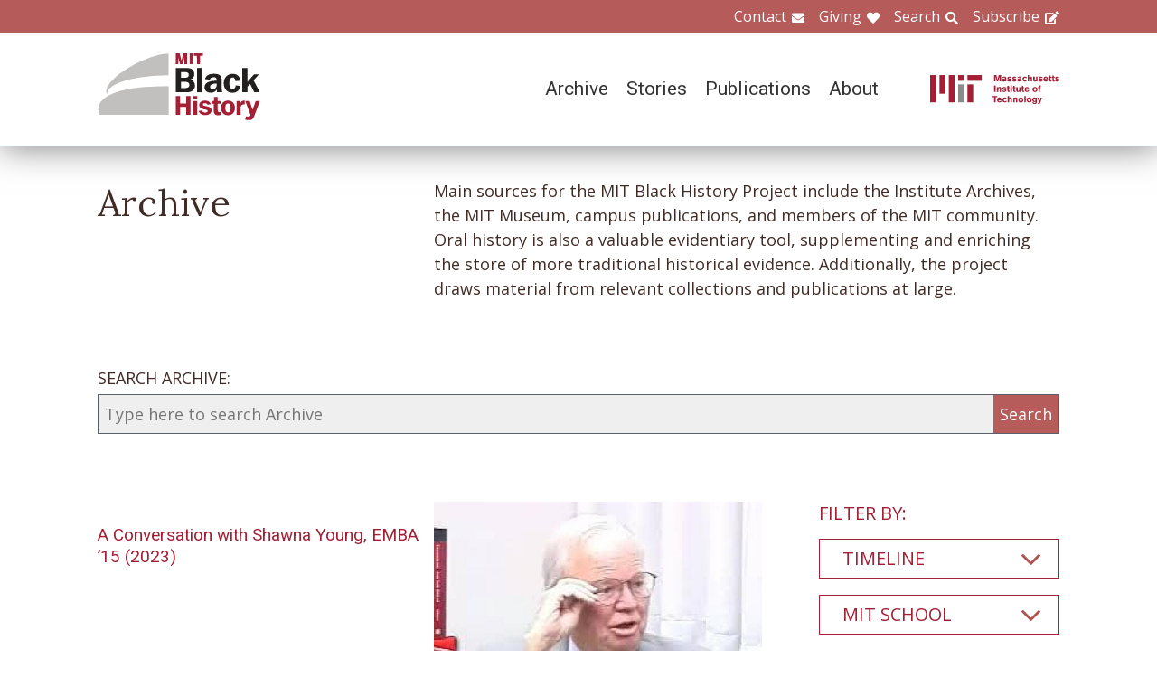

--- FILE ---
content_type: text/html; charset=UTF-8
request_url: https://www.blackhistory.mit.edu/archive-search?f%5B0%5D=career%3A101&f%5B1%5D=collection%3A162&f%5B2%5D=collection%3A163&f%5B3%5D=collection%3A180&f%5B4%5D=collection%3A183&f%5B5%5D=collection%3A214&f%5B6%5D=collection%3A216&f%5B7%5D=collection%3A264&f%5B8%5D=collection%3A281&f%5B9%5D=collection%3A282&f%5B10%5D=collection%3A288&f%5B11%5D=department%3A125&f%5B12%5D=school%3A161
body_size: 6891
content:

<!DOCTYPE html>
<html lang="en" dir="ltr" prefix="og: https://ogp.me/ns#" class="no-js">
  <head>
    <meta charset="utf-8" />
<script>(function(i,s,o,g,r,a,m){i["GoogleAnalyticsObject"]=r;i[r]=i[r]||function(){(i[r].q=i[r].q||[]).push(arguments)},i[r].l=1*new Date();a=s.createElement(o),m=s.getElementsByTagName(o)[0];a.async=1;a.src=g;m.parentNode.insertBefore(a,m)})(window,document,"script","https://www.google-analytics.com/analytics.js","ga");ga("create", "UA-106400209-1", {"cookieDomain":"auto"});ga("set", "anonymizeIp", true);ga("send", "pageview");</script>
<meta property="og:site_name" content="MIT Black History" />
<meta name="twitter:site" content="mitblackhistory" />
<meta name="twitter:title" content="Archive Search" />
<meta property="og:url" content="https://www.blackhistory.mit.edunode/230" />
<meta property="og:title" content="Archive Search" />
<meta name="twitter:url" content="https://www.blackhistory.mit.edu/archive-search" />
<meta property="og:street_address" content="77 Massachusetts Ave" />
<meta property="og:locality" content="Cambridge" />
<meta property="og:region" content="MA" />
<meta property="og:postal_code" content="02139" />
<meta name="Generator" content="Drupal 8 (https://www.drupal.org)" />
<meta name="MobileOptimized" content="width" />
<meta name="HandheldFriendly" content="true" />
<meta name="viewport" content="width=device-width, initial-scale=1.0" />
<meta http-equiv="x-ua-compatible" content="ie=edge" />
<link rel="shortcut icon" href="/sites/default/files/mit-favicon-xp.ico" type="image/vnd.microsoft.icon" />
<link rel="canonical" href="https://www.blackhistory.mit.edu/archive-search" />
<link rel="shortlink" href="https://www.blackhistory.mit.edu/node/230" />
<link rel="revision" href="https://www.blackhistory.mit.edu/archive-search" />

    <title>Archive Search | MIT Black History</title>
    <link rel="stylesheet" media="all" href="/core/themes/stable/css/system/components/ajax-progress.module.css?q6s5lr" />
<link rel="stylesheet" media="all" href="/core/themes/stable/css/system/components/autocomplete-loading.module.css?q6s5lr" />
<link rel="stylesheet" media="all" href="/core/themes/stable/css/system/components/js.module.css?q6s5lr" />
<link rel="stylesheet" media="all" href="/core/themes/stable/css/system/components/sticky-header.module.css?q6s5lr" />
<link rel="stylesheet" media="all" href="/core/themes/stable/css/system/components/system-status-counter.css?q6s5lr" />
<link rel="stylesheet" media="all" href="/core/themes/stable/css/system/components/system-status-report-counters.css?q6s5lr" />
<link rel="stylesheet" media="all" href="/core/themes/stable/css/system/components/system-status-report-general-info.css?q6s5lr" />
<link rel="stylesheet" media="all" href="/core/themes/stable/css/system/components/tabledrag.module.css?q6s5lr" />
<link rel="stylesheet" media="all" href="/core/themes/stable/css/system/components/tablesort.module.css?q6s5lr" />
<link rel="stylesheet" media="all" href="/core/themes/stable/css/system/components/tree-child.module.css?q6s5lr" />
<link rel="stylesheet" media="all" href="/core/themes/stable/css/views/views.module.css?q6s5lr" />
<link rel="stylesheet" media="all" href="/modules/contrib/back_to_top/css/back_to_top.css?q6s5lr" />
<link rel="stylesheet" media="all" href="/modules/contrib/paragraphs/css/paragraphs.unpublished.css?q6s5lr" />
<link rel="stylesheet" media="all" href="//fonts.googleapis.com/css?family=Lora:400,400i,700,700i|Open+Sans:300,400,600,700,800|Roboto:100,300,400,500,700,900" />
<link rel="stylesheet" media="all" href="/themes/gesso/css/styles.css?q6s5lr" />

    
<!--[if lte IE 8]>
<script src="/core/assets/vendor/html5shiv/html5shiv.min.js?v=3.7.3"></script>
<![endif]-->
<script src="/themes/gesso/js/lib/modernizr.min.js?v=3.3.1"></script>

  </head>
  <body class="path-node not-front page--node-type-landing">
    <div class="skiplinks">
      <a href="#main" class="skiplinks__link visually-hidden focusable">Skip to main content</a>
    </div>
    
      <div class="dialog-off-canvas-main-canvas" data-off-canvas-main-canvas>
    <div class="layout-container">
      <header class="header " role="banner">

    <div class="header-utility">
      <div class="header-utility__inner l-constrain">
          <nav class="nav-utility" role="navigation">
  <h2 class="visually-hidden block__title">Utility Menu</h2>
  <ul class="nav nav--menu"><li class="nav__item"><a href="/contact" class="nav__link nav__link--contact" target="" data-drupal-link-system-path="node/380">Contact</a></li><li class="nav__item"><a href="/giving" class="nav__link nav__link--giving" data-drupal-link-system-path="node/381">Giving</a></li><li class="nav__item"><a href="/search" class="nav__link nav__link--search" target="" data-drupal-link-system-path="node/7">Search</a></li><li class="nav__item"><a href="http://eepurl.com/dit00P" class="nav__link nav__link--subscribe" title="subscribe">Subscribe</a></li></ul></nav>

      </div>
    </div>
    
    <div class="header-navigation">
      <div class="header-navigation__inner l-constrain">
          <span class="site-name">
  <a class="site-name__link" href="/" title="Home" rel="home">
    <h1 class="site-name__text">MIT Black History</h1>
  </a>
  <a class="site-name__link" href="https://www.web.mit.edu" title="MIT" rel="mit">
    <h2 class="site-name__mit"></h2>
  </a>
</span>

  <nav class="nav-main" role="navigation">
  <h2 class="visually-hidden block__title">Main menu</h2>
  <input class="nav__trigger" type="checkbox" id="NavButton">
	<label class="nav__label" for="NavButton" onclick>Menu</label>
  <ul class="nav nav--menu"><li class="nav__item"><a href="/archive" class="nav__link" data-drupal-link-system-path="node/6">Archive</a></li><li class="nav__item"><a href="/stories" class="nav__link" target="" data-drupal-link-system-path="node/10">Stories</a></li><li class="nav__item"><a href="/publications" class="nav__link" data-drupal-link-system-path="node/278">Publications</a></li><li class="nav__item"><a href="/about" class="nav__link" target="" data-drupal-link-system-path="node/379">About</a></li><li class="nav__item"><a href="/contact" class="nav__link nav__link--contact" target="" data-drupal-link-system-path="node/380">Contact</a></li><li class="nav__item"><a href="/giving" class="nav__link nav__link--giving" target="" data-drupal-link-system-path="node/381">Giving</a></li><li class="nav__item"><a href="/search" class="nav__link nav__link--search" target="" data-drupal-link-system-path="node/7">Search</a></li><li class="nav__item"><a href="http://web.mit.edu/" class="nav__link nav__link--mit" target="">MIT</a></li></ul></nav>

      </div>
    </div>

</header>

  
  
  

  
      <main id="main" class="main" role="main" tabindex="-1">
  
    <div data-drupal-messages-fallback class="hidden"></div>

  
  
  
      <section class="landing landing--archive-search">
      <div class="landing-heading">
  <div class="l-constrain landing-heading__grid">
    <h1 class="landing-heading__title">Archive</h1>
    <div class="landing-heading__intro">Main sources for the MIT Black History Project include the Institute Archives, the MIT Museum, campus publications, and members of the MIT community. Oral history is also a valuable evidentiary tool, supplementing and enriching the store of more traditional historical evidence. Additionally, the project draws material from relevant collections and publications at large.</div>
  </div>
</div>

    <form class="search-archive" action="/archive-search">
  <div class="l-constrain">
    <label class="form-item__label" for="keywords">SEARCH ARCHIVE:</label>
    <div class="search-archive__group">
      <input class="form-item__text" name="keywords" id="keywords" type="text" placeholder="Type here to search Archive">
      <input class="form-item__submit" type="submit" value="Search">
    </div>
  </div>
</form>
  
  <div class=" landing__grid l-constrain">
    <div class="landing__main">
          
  
      
  <div>

  <div class="view-two-col ">

  
  <div class="view__content">
             <div class="view__row">
    <div class="card--medium">
  <a class="card__link" href="/archive/conversation-shawna-young-emba-15-2023">
    <div class="card__media"></div>
    <h3 class="card__title">A Conversation with Shawna Young, EMBA ’15 (2023)</h3>
  </a>
</div>

  </div>
   <div class="view__row">
    <div class="card--medium">
  <a class="card__link" href="/archive/bridge-leader-howard-w-johnson-2002">
    <div class="card__media"><img src="/sites/default/files/styles/card_medium/public/video_thumbnails/KhytQ0uwqdI.jpg?itok=m0YM0N60" width="700" height="450" alt="" />



</div>
    <h3 class="card__title">Bridge Leader: Howard W. Johnson (2002)</h3>
  </a>
</div>

  </div>

      </div>

      <div class="view__pager">
            

        </div>
  
  
</div>

</div>

  
  

      </div>
    <div class="landing__sidebar">
      <h4 class="landing__label">Filter By:</h4>
          
    <div class="block--nav-facet">
  <h2 class="nav-facet__heading js-toggle-facet">Timeline</h2>
  <nav class="nav-facet" style="display:none;">
        <div class="facets-widget-checkbox">
      <ul data-drupal-facet-id="archive_timeline" data-drupal-facet-alias="timeline" class="js-facets-checkbox-links item-list__checkbox"><li class="facet-item"><a href="/archive-search?f%5B0%5D=career%3A101&amp;f%5B1%5D=collection%3A162&amp;f%5B2%5D=collection%3A163&amp;f%5B3%5D=collection%3A180&amp;f%5B4%5D=collection%3A183&amp;f%5B5%5D=collection%3A214&amp;f%5B6%5D=collection%3A216&amp;f%5B7%5D=collection%3A264&amp;f%5B8%5D=collection%3A281&amp;f%5B9%5D=collection%3A282&amp;f%5B10%5D=collection%3A288&amp;f%5B11%5D=department%3A125&amp;f%5B12%5D=school%3A161&amp;f%5B13%5D=timeline%3A98" rel="nofollow" data-drupal-facet-item-id="timeline-98" data-drupal-facet-item-value="98"><span class="facet-item__value">2000s</span>
  <span class="facet-item__count">(1)</span>
</a></li></ul>
</div>

    </nav>
</div>

    <div class="block--nav-facet">
  <h2 class="nav-facet__heading js-toggle-facet">MIT School</h2>
  <nav class="nav-facet" style="display:none;">
        <div class="facets-widget-checkbox">
      <ul data-drupal-facet-id="archive_school" data-drupal-facet-alias="school" class="js-facets-checkbox-links item-list__checkbox"><li class="facet-item"><a href="/archive-search?f%5B0%5D=career%3A101&amp;f%5B1%5D=collection%3A162&amp;f%5B2%5D=collection%3A163&amp;f%5B3%5D=collection%3A180&amp;f%5B4%5D=collection%3A183&amp;f%5B5%5D=collection%3A214&amp;f%5B6%5D=collection%3A216&amp;f%5B7%5D=collection%3A264&amp;f%5B8%5D=collection%3A281&amp;f%5B9%5D=collection%3A282&amp;f%5B10%5D=collection%3A288&amp;f%5B11%5D=department%3A125" rel="nofollow" class="is-active" data-drupal-facet-item-id="school-161" data-drupal-facet-item-value="161">  <span class="facet-item__status js-facet-deactivate">(-)</span>
<span class="facet-item__value">Sloan School of Management</span>
  <span class="facet-item__count">(2)</span>
</a></li></ul>
</div>

    </nav>
</div>

    <div class="block--nav-facet">
  <h2 class="nav-facet__heading js-toggle-facet">MIT Department</h2>
  <nav class="nav-facet" style="display:none;">
        <div class="facets-widget-checkbox">
      <ul data-drupal-facet-id="archive_department" data-drupal-facet-alias="department" class="js-facets-checkbox-links item-list__checkbox"><li class="facet-item"><a href="/archive-search?f%5B0%5D=career%3A101&amp;f%5B1%5D=collection%3A162&amp;f%5B2%5D=collection%3A163&amp;f%5B3%5D=collection%3A180&amp;f%5B4%5D=collection%3A183&amp;f%5B5%5D=collection%3A214&amp;f%5B6%5D=collection%3A216&amp;f%5B7%5D=collection%3A264&amp;f%5B8%5D=collection%3A281&amp;f%5B9%5D=collection%3A282&amp;f%5B10%5D=collection%3A288&amp;f%5B11%5D=school%3A161" rel="nofollow" class="is-active" data-drupal-facet-item-id="department-125" data-drupal-facet-item-value="125">  <span class="facet-item__status js-facet-deactivate">(-)</span>
<span class="facet-item__value">Administration</span>
  <span class="facet-item__count">(2)</span>
</a></li><li class="facet-item"><a href="/archive-search?f%5B0%5D=career%3A101&amp;f%5B1%5D=collection%3A162&amp;f%5B2%5D=collection%3A163&amp;f%5B3%5D=collection%3A180&amp;f%5B4%5D=collection%3A183&amp;f%5B5%5D=collection%3A214&amp;f%5B6%5D=collection%3A216&amp;f%5B7%5D=collection%3A264&amp;f%5B8%5D=collection%3A281&amp;f%5B9%5D=collection%3A282&amp;f%5B10%5D=collection%3A288&amp;f%5B11%5D=department%3A125&amp;f%5B12%5D=department%3A132&amp;f%5B13%5D=school%3A161" rel="nofollow" data-drupal-facet-item-id="department-132" data-drupal-facet-item-value="132"><span class="facet-item__value">Chemical Engineering</span>
  <span class="facet-item__count">(1)</span>
</a></li><li class="facet-item"><a href="/archive-search?f%5B0%5D=career%3A101&amp;f%5B1%5D=collection%3A162&amp;f%5B2%5D=collection%3A163&amp;f%5B3%5D=collection%3A180&amp;f%5B4%5D=collection%3A183&amp;f%5B5%5D=collection%3A214&amp;f%5B6%5D=collection%3A216&amp;f%5B7%5D=collection%3A264&amp;f%5B8%5D=collection%3A281&amp;f%5B9%5D=collection%3A282&amp;f%5B10%5D=collection%3A288&amp;f%5B11%5D=department%3A125&amp;f%5B12%5D=department%3A133&amp;f%5B13%5D=school%3A161" rel="nofollow" data-drupal-facet-item-id="department-133" data-drupal-facet-item-value="133"><span class="facet-item__value">Chemistry</span>
  <span class="facet-item__count">(1)</span>
</a></li><li class="facet-item"><a href="/archive-search?f%5B0%5D=career%3A101&amp;f%5B1%5D=collection%3A162&amp;f%5B2%5D=collection%3A163&amp;f%5B3%5D=collection%3A180&amp;f%5B4%5D=collection%3A183&amp;f%5B5%5D=collection%3A214&amp;f%5B6%5D=collection%3A216&amp;f%5B7%5D=collection%3A264&amp;f%5B8%5D=collection%3A281&amp;f%5B9%5D=collection%3A282&amp;f%5B10%5D=collection%3A288&amp;f%5B11%5D=department%3A125&amp;f%5B12%5D=department%3A146&amp;f%5B13%5D=school%3A161" rel="nofollow" data-drupal-facet-item-id="department-146" data-drupal-facet-item-value="146"><span class="facet-item__value">Management</span>
  <span class="facet-item__count">(12)</span>
</a></li></ul>
</div>

    </nav>
</div>

    <div class="block--nav-facet">
  <h2 class="nav-facet__heading js-toggle-facet">Life@MIT</h2>
  <nav class="nav-facet" style="display:none;">
        
  <div data-drupal-facet-id="archive_life" class="facet-empty"><div class="facets-widget-checkbox">
      
</div>
</div>

    </nav>
</div>

    <div class="block--nav-facet">
  <h2 class="nav-facet__heading js-toggle-facet">Career</h2>
  <nav class="nav-facet" style="display:none;">
        <div class="facets-widget-checkbox">
      <ul data-drupal-facet-id="archive_career" data-drupal-facet-alias="career" class="js-facets-checkbox-links item-list__checkbox"><li class="facet-item"><a href="/archive-search?f%5B0%5D=collection%3A162&amp;f%5B1%5D=collection%3A163&amp;f%5B2%5D=collection%3A180&amp;f%5B3%5D=collection%3A183&amp;f%5B4%5D=collection%3A214&amp;f%5B5%5D=collection%3A216&amp;f%5B6%5D=collection%3A264&amp;f%5B7%5D=collection%3A281&amp;f%5B8%5D=collection%3A282&amp;f%5B9%5D=collection%3A288&amp;f%5B10%5D=department%3A125&amp;f%5B11%5D=school%3A161" rel="nofollow" class="is-active" data-drupal-facet-item-id="career-101" data-drupal-facet-item-value="101">  <span class="facet-item__status js-facet-deactivate">(-)</span>
<span class="facet-item__value">Business &amp; Finance</span>
  <span class="facet-item__count">(2)</span>
</a></li><li class="facet-item"><a href="/archive-search?f%5B0%5D=career%3A101&amp;f%5B1%5D=career%3A102&amp;f%5B2%5D=collection%3A162&amp;f%5B3%5D=collection%3A163&amp;f%5B4%5D=collection%3A180&amp;f%5B5%5D=collection%3A183&amp;f%5B6%5D=collection%3A214&amp;f%5B7%5D=collection%3A216&amp;f%5B8%5D=collection%3A264&amp;f%5B9%5D=collection%3A281&amp;f%5B10%5D=collection%3A282&amp;f%5B11%5D=collection%3A288&amp;f%5B12%5D=department%3A125&amp;f%5B13%5D=school%3A161" rel="nofollow" data-drupal-facet-item-id="career-102" data-drupal-facet-item-value="102"><span class="facet-item__value">Community</span>
  <span class="facet-item__count">(4)</span>
</a></li><li class="facet-item"><a href="/archive-search?f%5B0%5D=career%3A101&amp;f%5B1%5D=career%3A103&amp;f%5B2%5D=collection%3A162&amp;f%5B3%5D=collection%3A163&amp;f%5B4%5D=collection%3A180&amp;f%5B5%5D=collection%3A183&amp;f%5B6%5D=collection%3A214&amp;f%5B7%5D=collection%3A216&amp;f%5B8%5D=collection%3A264&amp;f%5B9%5D=collection%3A281&amp;f%5B10%5D=collection%3A282&amp;f%5B11%5D=collection%3A288&amp;f%5B12%5D=department%3A125&amp;f%5B13%5D=school%3A161" rel="nofollow" data-drupal-facet-item-id="career-103" data-drupal-facet-item-value="103"><span class="facet-item__value">Education</span>
  <span class="facet-item__count">(4)</span>
</a></li><li class="facet-item"><a href="/archive-search?f%5B0%5D=career%3A101&amp;f%5B1%5D=career%3A104&amp;f%5B2%5D=collection%3A162&amp;f%5B3%5D=collection%3A163&amp;f%5B4%5D=collection%3A180&amp;f%5B5%5D=collection%3A183&amp;f%5B6%5D=collection%3A214&amp;f%5B7%5D=collection%3A216&amp;f%5B8%5D=collection%3A264&amp;f%5B9%5D=collection%3A281&amp;f%5B10%5D=collection%3A282&amp;f%5B11%5D=collection%3A288&amp;f%5B12%5D=department%3A125&amp;f%5B13%5D=school%3A161" rel="nofollow" data-drupal-facet-item-id="career-104" data-drupal-facet-item-value="104"><span class="facet-item__value">Government &amp; Law</span>
  <span class="facet-item__count">(1)</span>
</a></li></ul>
</div>

    </nav>
</div>

    <div class="block--nav-facet">
  <h2 class="nav-facet__heading js-toggle-facet">Object</h2>
  <nav class="nav-facet" style="display:none;">
        <div class="facets-widget-checkbox">
      <ul data-drupal-facet-id="archive_object" data-drupal-facet-alias="object" class="js-facets-checkbox-links item-list__checkbox"><li class="facet-item"><a href="/archive-search?f%5B0%5D=career%3A101&amp;f%5B1%5D=collection%3A162&amp;f%5B2%5D=collection%3A163&amp;f%5B3%5D=collection%3A180&amp;f%5B4%5D=collection%3A183&amp;f%5B5%5D=collection%3A214&amp;f%5B6%5D=collection%3A216&amp;f%5B7%5D=collection%3A264&amp;f%5B8%5D=collection%3A281&amp;f%5B9%5D=collection%3A282&amp;f%5B10%5D=collection%3A288&amp;f%5B11%5D=department%3A125&amp;f%5B12%5D=object%3A81&amp;f%5B13%5D=school%3A161" rel="nofollow" data-drupal-facet-item-id="object-81" data-drupal-facet-item-value="81"><span class="facet-item__value">Audio</span>
  <span class="facet-item__count">(1)</span>
</a></li><li class="facet-item"><a href="/archive-search?f%5B0%5D=career%3A101&amp;f%5B1%5D=collection%3A162&amp;f%5B2%5D=collection%3A163&amp;f%5B3%5D=collection%3A180&amp;f%5B4%5D=collection%3A183&amp;f%5B5%5D=collection%3A214&amp;f%5B6%5D=collection%3A216&amp;f%5B7%5D=collection%3A264&amp;f%5B8%5D=collection%3A281&amp;f%5B9%5D=collection%3A282&amp;f%5B10%5D=collection%3A288&amp;f%5B11%5D=department%3A125&amp;f%5B12%5D=object%3A84&amp;f%5B13%5D=school%3A161" rel="nofollow" data-drupal-facet-item-id="object-84" data-drupal-facet-item-value="84"><span class="facet-item__value">Video</span>
  <span class="facet-item__count">(1)</span>
</a></li></ul>
</div>

    </nav>
</div>

    <div class="block--nav-facet">
  <h2 class="nav-facet__heading js-toggle-facet">Collection</h2>
  <nav class="nav-facet" style="display:none;">
        <div class="facets-widget-checkbox">
      <ul data-drupal-facet-id="archive_collection" data-drupal-facet-alias="collection" class="js-facets-checkbox-links item-list__checkbox"><li class="facet-item"><a href="/archive-search?f%5B0%5D=career%3A101&amp;f%5B1%5D=collection%3A162&amp;f%5B2%5D=collection%3A163&amp;f%5B3%5D=collection%3A183&amp;f%5B4%5D=collection%3A214&amp;f%5B5%5D=collection%3A216&amp;f%5B6%5D=collection%3A264&amp;f%5B7%5D=collection%3A281&amp;f%5B8%5D=collection%3A282&amp;f%5B9%5D=collection%3A288&amp;f%5B10%5D=department%3A125&amp;f%5B11%5D=school%3A161" rel="nofollow" class="is-active" data-drupal-facet-item-id="collection-180" data-drupal-facet-item-value="180">  <span class="facet-item__status js-facet-deactivate">(-)</span>
<span class="facet-item__value">Activism</span>
  <span class="facet-item__count">(1)</span>
</a></li><li class="facet-item"><a href="/archive-search?f%5B0%5D=career%3A101&amp;f%5B1%5D=collection%3A162&amp;f%5B2%5D=collection%3A163&amp;f%5B3%5D=collection%3A180&amp;f%5B4%5D=collection%3A214&amp;f%5B5%5D=collection%3A216&amp;f%5B6%5D=collection%3A264&amp;f%5B7%5D=collection%3A281&amp;f%5B8%5D=collection%3A282&amp;f%5B9%5D=collection%3A288&amp;f%5B10%5D=department%3A125&amp;f%5B11%5D=school%3A161" rel="nofollow" class="is-active" data-drupal-facet-item-id="collection-183" data-drupal-facet-item-value="183">  <span class="facet-item__status js-facet-deactivate">(-)</span>
<span class="facet-item__value">Administrators</span>
  <span class="facet-item__count">(2)</span>
</a></li><li class="facet-item"><a href="/archive-search?f%5B0%5D=career%3A101&amp;f%5B1%5D=collection%3A162&amp;f%5B2%5D=collection%3A163&amp;f%5B3%5D=collection%3A180&amp;f%5B4%5D=collection%3A183&amp;f%5B5%5D=collection%3A216&amp;f%5B6%5D=collection%3A264&amp;f%5B7%5D=collection%3A281&amp;f%5B8%5D=collection%3A282&amp;f%5B9%5D=collection%3A288&amp;f%5B10%5D=department%3A125&amp;f%5B11%5D=school%3A161" rel="nofollow" class="is-active" data-drupal-facet-item-id="collection-214" data-drupal-facet-item-value="214">  <span class="facet-item__status js-facet-deactivate">(-)</span>
<span class="facet-item__value">Bridge Leaders</span>
  <span class="facet-item__count">(1)</span>
</a></li><li class="facet-item"><a href="/archive-search?f%5B0%5D=career%3A101&amp;f%5B1%5D=collection%3A162&amp;f%5B2%5D=collection%3A163&amp;f%5B3%5D=collection%3A180&amp;f%5B4%5D=collection%3A183&amp;f%5B5%5D=collection%3A214&amp;f%5B6%5D=collection%3A216&amp;f%5B7%5D=collection%3A281&amp;f%5B8%5D=collection%3A282&amp;f%5B9%5D=collection%3A288&amp;f%5B10%5D=department%3A125&amp;f%5B11%5D=school%3A161" rel="nofollow" class="is-active" data-drupal-facet-item-id="collection-264" data-drupal-facet-item-value="264">  <span class="facet-item__status js-facet-deactivate">(-)</span>
<span class="facet-item__value">Clarence G. Wiliams</span>
  <span class="facet-item__count">(1)</span>
</a></li><li class="facet-item"><a href="/archive-search?f%5B0%5D=career%3A101&amp;f%5B1%5D=collection%3A163&amp;f%5B2%5D=collection%3A180&amp;f%5B3%5D=collection%3A183&amp;f%5B4%5D=collection%3A214&amp;f%5B5%5D=collection%3A216&amp;f%5B6%5D=collection%3A264&amp;f%5B7%5D=collection%3A281&amp;f%5B8%5D=collection%3A282&amp;f%5B9%5D=collection%3A288&amp;f%5B10%5D=department%3A125&amp;f%5B11%5D=school%3A161" rel="nofollow" class="is-active" data-drupal-facet-item-id="collection-162" data-drupal-facet-item-value="162">  <span class="facet-item__status js-facet-deactivate">(-)</span>
<span class="facet-item__value">Critical Mass 1955-1968</span>
  <span class="facet-item__count">(1)</span>
</a></li><li class="facet-item"><a href="/archive-search?f%5B0%5D=career%3A101&amp;f%5B1%5D=collection%3A162&amp;f%5B2%5D=collection%3A163&amp;f%5B3%5D=collection%3A180&amp;f%5B4%5D=collection%3A183&amp;f%5B5%5D=collection%3A214&amp;f%5B6%5D=collection%3A216&amp;f%5B7%5D=collection%3A242&amp;f%5B8%5D=collection%3A264&amp;f%5B9%5D=collection%3A281&amp;f%5B10%5D=collection%3A282&amp;f%5B11%5D=collection%3A288&amp;f%5B12%5D=department%3A125&amp;f%5B13%5D=school%3A161" rel="nofollow" data-drupal-facet-item-id="collection-242" data-drupal-facet-item-value="242"><span class="facet-item__value">Howard University</span>
  <span class="facet-item__count">(1)</span>
</a></li><li class="facet-item"><a href="/archive-search?f%5B0%5D=career%3A101&amp;f%5B1%5D=collection%3A162&amp;f%5B2%5D=collection%3A163&amp;f%5B3%5D=collection%3A180&amp;f%5B4%5D=collection%3A183&amp;f%5B5%5D=collection%3A214&amp;f%5B6%5D=collection%3A216&amp;f%5B7%5D=collection%3A264&amp;f%5B8%5D=collection%3A281&amp;f%5B9%5D=collection%3A288&amp;f%5B10%5D=department%3A125&amp;f%5B11%5D=school%3A161" rel="nofollow" class="is-active" data-drupal-facet-item-id="collection-282" data-drupal-facet-item-value="282">  <span class="facet-item__status js-facet-deactivate">(-)</span>
<span class="facet-item__value">Howard W. Johnson</span>
  <span class="facet-item__count">(1)</span>
</a></li><li class="facet-item"><a href="/archive-search?f%5B0%5D=career%3A101&amp;f%5B1%5D=collection%3A162&amp;f%5B2%5D=collection%3A180&amp;f%5B3%5D=collection%3A183&amp;f%5B4%5D=collection%3A214&amp;f%5B5%5D=collection%3A216&amp;f%5B6%5D=collection%3A264&amp;f%5B7%5D=collection%3A281&amp;f%5B8%5D=collection%3A282&amp;f%5B9%5D=collection%3A288&amp;f%5B10%5D=department%3A125&amp;f%5B11%5D=school%3A161" rel="nofollow" class="is-active" data-drupal-facet-item-id="collection-163" data-drupal-facet-item-value="163">  <span class="facet-item__status js-facet-deactivate">(-)</span>
<span class="facet-item__value">Integration and Differentiation 1969-1994</span>
  <span class="facet-item__count">(1)</span>
</a></li><li class="facet-item"><a href="/archive-search?f%5B0%5D=career%3A101&amp;f%5B1%5D=collection%3A162&amp;f%5B2%5D=collection%3A163&amp;f%5B3%5D=collection%3A180&amp;f%5B4%5D=collection%3A183&amp;f%5B5%5D=collection%3A214&amp;f%5B6%5D=collection%3A216&amp;f%5B7%5D=collection%3A264&amp;f%5B8%5D=collection%3A281&amp;f%5B9%5D=collection%3A282&amp;f%5B10%5D=department%3A125&amp;f%5B11%5D=school%3A161" rel="nofollow" class="is-active" data-drupal-facet-item-id="collection-288" data-drupal-facet-item-value="288">  <span class="facet-item__status js-facet-deactivate">(-)</span>
<span class="facet-item__value">MIT Corporation</span>
  <span class="facet-item__count">(1)</span>
</a></li><li class="facet-item"><a href="/archive-search?f%5B0%5D=career%3A101&amp;f%5B1%5D=collection%3A162&amp;f%5B2%5D=collection%3A163&amp;f%5B3%5D=collection%3A180&amp;f%5B4%5D=collection%3A183&amp;f%5B5%5D=collection%3A200&amp;f%5B6%5D=collection%3A214&amp;f%5B7%5D=collection%3A216&amp;f%5B8%5D=collection%3A264&amp;f%5B9%5D=collection%3A281&amp;f%5B10%5D=collection%3A282&amp;f%5B11%5D=collection%3A288&amp;f%5B12%5D=department%3A125&amp;f%5B13%5D=school%3A161" rel="nofollow" data-drupal-facet-item-id="collection-200" data-drupal-facet-item-value="200"><span class="facet-item__value">MIT Presidents</span>
  <span class="facet-item__count">(1)</span>
</a></li><li class="facet-item"><a href="/archive-search?f%5B0%5D=career%3A101&amp;f%5B1%5D=collection%3A162&amp;f%5B2%5D=collection%3A163&amp;f%5B3%5D=collection%3A180&amp;f%5B4%5D=collection%3A183&amp;f%5B5%5D=collection%3A214&amp;f%5B6%5D=collection%3A216&amp;f%5B7%5D=collection%3A249&amp;f%5B8%5D=collection%3A264&amp;f%5B9%5D=collection%3A281&amp;f%5B10%5D=collection%3A282&amp;f%5B11%5D=collection%3A288&amp;f%5B12%5D=department%3A125&amp;f%5B13%5D=school%3A161" rel="nofollow" data-drupal-facet-item-id="collection-249" data-drupal-facet-item-value="249"><span class="facet-item__value">Recruitment</span>
  <span class="facet-item__count">(1)</span>
</a></li><li class="facet-item"><a href="/archive-search?f%5B0%5D=career%3A101&amp;f%5B1%5D=collection%3A162&amp;f%5B2%5D=collection%3A163&amp;f%5B3%5D=collection%3A166&amp;f%5B4%5D=collection%3A180&amp;f%5B5%5D=collection%3A183&amp;f%5B6%5D=collection%3A214&amp;f%5B7%5D=collection%3A216&amp;f%5B8%5D=collection%3A264&amp;f%5B9%5D=collection%3A281&amp;f%5B10%5D=collection%3A282&amp;f%5B11%5D=collection%3A288&amp;f%5B12%5D=department%3A125&amp;f%5B13%5D=school%3A161" rel="nofollow" data-drupal-facet-item-id="collection-166" data-drupal-facet-item-value="166"><span class="facet-item__value">Rising Voices 1995-Present</span>
  <span class="facet-item__count">(2)</span>
</a></li><li class="facet-item"><a href="/archive-search?f%5B0%5D=career%3A101&amp;f%5B1%5D=collection%3A162&amp;f%5B2%5D=collection%3A163&amp;f%5B3%5D=collection%3A180&amp;f%5B4%5D=collection%3A181&amp;f%5B5%5D=collection%3A183&amp;f%5B6%5D=collection%3A214&amp;f%5B7%5D=collection%3A216&amp;f%5B8%5D=collection%3A264&amp;f%5B9%5D=collection%3A281&amp;f%5B10%5D=collection%3A282&amp;f%5B11%5D=collection%3A288&amp;f%5B12%5D=department%3A125&amp;f%5B13%5D=school%3A161" rel="nofollow" data-drupal-facet-item-id="collection-181" data-drupal-facet-item-value="181"><span class="facet-item__value">STEM Education</span>
  <span class="facet-item__count">(1)</span>
</a></li><li class="facet-item"><a href="/archive-search?f%5B0%5D=career%3A101&amp;f%5B1%5D=collection%3A162&amp;f%5B2%5D=collection%3A163&amp;f%5B3%5D=collection%3A180&amp;f%5B4%5D=collection%3A183&amp;f%5B5%5D=collection%3A187&amp;f%5B6%5D=collection%3A214&amp;f%5B7%5D=collection%3A216&amp;f%5B8%5D=collection%3A264&amp;f%5B9%5D=collection%3A281&amp;f%5B10%5D=collection%3A282&amp;f%5B11%5D=collection%3A288&amp;f%5B12%5D=department%3A125&amp;f%5B13%5D=school%3A161" rel="nofollow" data-drupal-facet-item-id="collection-187" data-drupal-facet-item-value="187"><span class="facet-item__value">Women</span>
  <span class="facet-item__count">(1)</span>
</a></li></ul>
</div>

    </nav>
</div>

      </div>
  </div>
</section>

  
  


  </main>

  
      <section class="postscript">
    <div id="block-footer-callout" class="block block--footer-callout">
  
    
      <div class="block__content">
        <section class="cta"><div class="cta__inner l-constrain"><h2 class="cta__heading">Have a piece of MIT black history to share?</h2><div class="cta__text">The MIT Black History Project’s mission is to research, identify, and produce scholarly curatorial content on the MIT Black experience. If you have an important item you believe the project should consider for its collection, please start by contacting us on this website.</div><a href="/giving" class="cta__link">Tell us about your piece of MIT Black history</a></div></section>
    </div>
  </div>

  
</section>

  
      <footer class="footer" role="contentinfo">
  <div class="footer__inner l-constrain">

    <section class="footer__top">
        <div class="callout ">

      <h3 class="callout__heading">Follow Us</h3>
  
  

    <div class="callout__button">
        <a href="https://twitter.com/mitblackhistory" class="button button button--social button--social__twitter ">Twitter</a>
<a href="https://www.youtube.com/channel/UCbBaiaN9e99TzTodlP6fEaw" class="button button button--social button--social__youtube ">YouTube</a>
<a href="https://soundcloud.com/mitblackhistory" class="button button button--social button--social__soundcloud ">Sound Cloud</a>
<a href="http://mitblackhistory.blogspot.com/" class="button button button--social button--social__blogger ">Blogger</a>

    </div>
  
</div>

  <div class="callout ">

      <h3 class="callout__heading">Connect with us</h3>
  
  

    <div class="callout__button">
        <a href="/contact" class="button button--muted button">Contact</a>

    </div>
  
</div>

    </section>

    <section class="footer__bottom">
        <div class="callout callout--text">

  
      <div class="callout__text">
      <p>The mission of the MIT Black History Project is to research, identify, and produce scholarly curatorial content on the Black experience at MIT since the Institute opened its doors in 1865.</p>

    </div>
  

  
</div>

  <div class="callout callout--text">

  
      <div class="callout__text">
      <p>Massachusetts Institute of Technology<br />
77 Massachusetts Avenue<br />
Cambridge, MA 02139</p>

    </div>
  

  
</div>

  <div class="callout callout--text">

  
      <div class="callout__text">
      <span class="site-name"><h1 class='site-name__text'><a class='site-name__link' href='/' rel='home' title='Home'>BlackHistory</a></h1></span>
    </div>
  

  
</div>

    </section>

  </div>
</footer>

  
</div>

  </div>

    
    <script type="application/json" data-drupal-selector="drupal-settings-json">{"path":{"baseUrl":"\/","scriptPath":null,"pathPrefix":"","currentPath":"node\/230","currentPathIsAdmin":false,"isFront":false,"currentLanguage":"en","currentQuery":{"f":["career:101","collection:162","collection:163","collection:180","collection:183","collection:214","collection:216","collection:264","collection:281","collection:282","collection:288","department:125","school:161"]}},"pluralDelimiter":"\u0003","suppressDeprecationErrors":true,"ajaxPageState":{"libraries":"back_to_top\/back_to_top_icon,back_to_top\/back_to_top_js,core\/html5shiv,facets\/drupal.facets.checkbox-widget,facets\/drupal.facets.views-ajax,facets\/soft-limit,gesso\/facets,gesso\/fonts,gesso\/global,gesso\/pager,google_analytics\/google_analytics,paragraphs\/drupal.paragraphs.unpublished,system\/base,views\/views.ajax,views\/views.module","theme":"gesso","theme_token":null},"ajaxTrustedUrl":[],"back_to_top":{"back_to_top_button_trigger":100,"back_to_top_prevent_on_mobile":true,"back_to_top_prevent_in_admin":false,"back_to_top_button_type":"image","back_to_top_button_text":"Back to top"},"google_analytics":{"trackOutbound":true,"trackMailto":true,"trackDownload":true,"trackDownloadExtensions":"7z|aac|arc|arj|asf|asx|avi|bin|csv|doc(x|m)?|dot(x|m)?|exe|flv|gif|gz|gzip|hqx|jar|jpe?g|js|mp(2|3|4|e?g)|mov(ie)?|msi|msp|pdf|phps|png|ppt(x|m)?|pot(x|m)?|pps(x|m)?|ppam|sld(x|m)?|thmx|qtm?|ra(m|r)?|sea|sit|tar|tgz|torrent|txt|wav|wma|wmv|wpd|xls(x|m|b)?|xlt(x|m)|xlam|xml|z|zip"},"facets_views_ajax":{"archive_collection":{"view_id":"archive_search_index","current_display_id":"listing","view_base_path":"","ajax_path":"\/views\/ajax"},"archive_object":{"view_id":"archive_search_index","current_display_id":"listing","view_base_path":"","ajax_path":"\/views\/ajax"},"archive_career":{"view_id":"archive_search_index","current_display_id":"listing","view_base_path":"","ajax_path":"\/views\/ajax"},"archive_life":{"view_id":"archive_search_index","current_display_id":"listing","view_base_path":"","ajax_path":"\/views\/ajax"},"archive_department":{"view_id":"archive_search_index","current_display_id":"listing","view_base_path":"","ajax_path":"\/views\/ajax"},"archive_school":{"view_id":"archive_search_index","current_display_id":"listing","view_base_path":"","ajax_path":"\/views\/ajax"},"archive_timeline":{"view_id":"archive_search_index","current_display_id":"listing","view_base_path":"","ajax_path":"\/views\/ajax"}},"facets":{"softLimit":{"archive_collection":5,"archive_career":5,"archive_life":5,"archive_department":5,"archive_school":5,"archive_timeline":5},"softLimitSettings":{"archive_collection":{"showLessLabel":"Show less","showMoreLabel":"Show more"},"archive_career":{"showLessLabel":"Show less","showMoreLabel":"Show more"},"archive_life":{"showLessLabel":"Show less","showMoreLabel":"Show more"},"archive_department":{"showLessLabel":"Show less","showMoreLabel":"Show more"},"archive_school":{"showLessLabel":"Show less","showMoreLabel":"Show more"},"archive_timeline":{"showLessLabel":"Show less","showMoreLabel":"Show more"}}},"views":{"ajax_path":"\/views\/ajax","ajaxViews":{"views_dom_id:66782539aa47355edc748dfed61a2a70082765a80585811ca5e796cb88d3d0e9":{"view_name":"archive_search_index","view_display_id":"listing","view_args":"","view_path":"\/node\/230","view_base_path":null,"view_dom_id":"66782539aa47355edc748dfed61a2a70082765a80585811ca5e796cb88d3d0e9","pager_element":0}}},"user":{"uid":0,"permissionsHash":"b7361a0269eb485a1d1c99969750c317fe5f491681f2a23d7f843b8206200010"}}</script>
<script src="/core/assets/vendor/jquery/jquery.min.js?v=3.4.1"></script>
<script src="/core/assets/vendor/jquery-once/jquery.once.min.js?v=2.2.0"></script>
<script src="/core/misc/drupalSettingsLoader.js?v=8.8.3"></script>
<script src="/core/misc/drupal.js?v=8.8.3"></script>
<script src="/core/misc/drupal.init.js?v=8.8.3"></script>
<script src="/core/assets/vendor/jquery.ui/ui/effect-min.js?v=1.12.1"></script>
<script src="/modules/contrib/back_to_top/js/back_to_top.js?v=8.8.3"></script>
<script src="/modules/contrib/google_analytics/js/google_analytics.js?v=8.8.3"></script>
<script src="/themes/gesso/js/lib/headroom.min.js?v=8.8.3"></script>
<script src="/themes/gesso/js/scripts.js?v=8.8.3"></script>
<script src="/themes/gesso/js/facets.js?v=8.8.3"></script>
<script src="/modules/contrib/facets/js/base-widget.js?v=8.8.3"></script>
<script src="/core/misc/progress.js?v=8.8.3"></script>
<script src="/core/modules/responsive_image/js/responsive_image.ajax.js?v=8.8.3"></script>
<script src="/core/misc/ajax.js?v=8.8.3"></script>
<script src="/core/themes/stable/js/ajax.js?v=8.8.3"></script>
<script src="/modules/contrib/facets/js/facets-views-ajax.js?q6s5lr"></script>
<script src="/modules/contrib/facets/js/checkbox-widget.js?v=8.8.3"></script>
<script src="/modules/contrib/facets/js/soft-limit.js?v=8.8.3"></script>
<script src="/core/assets/vendor/jquery-form/jquery.form.min.js?v=4.22"></script>
<script src="/core/modules/views/js/base.js?v=8.8.3"></script>
<script src="/core/modules/views/js/ajax_view.js?v=8.8.3"></script>

  </body>
</html>
